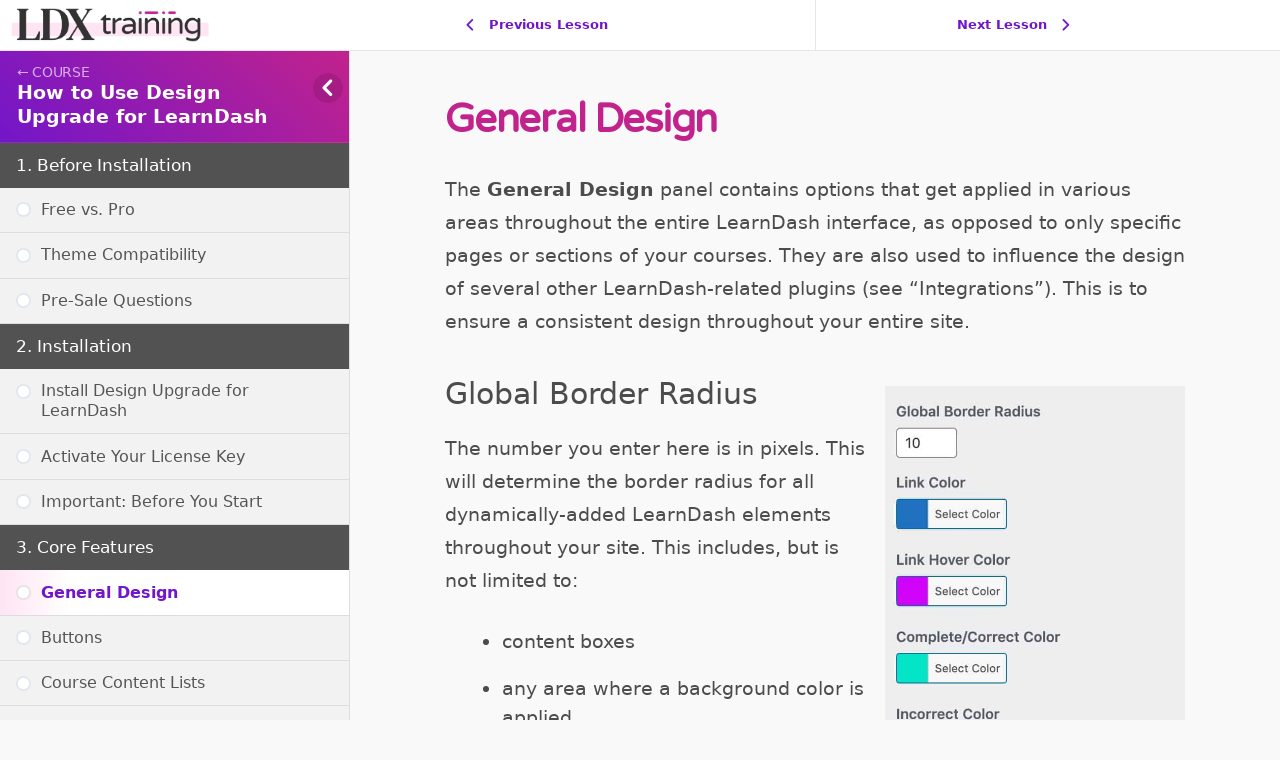

--- FILE ---
content_type: text/css
request_url: https://ldx.training/wp-content/themes/generatepress_child/style.css?ver=1753722810
body_size: 2851
content:
/*!
 Theme Name:   GeneratePress - Child
 Theme URI:    https://generatepress.com
 Description:  GeneratePress child theme customized by Escape Creative. Styles to loosely match ldx.design.
 Author:       Dave Warfel
 Author URI:   https://escapecreative.com
 Template:     generatepress
 Text Domain:  generatepress-child
 Version:      0.1
*/@media(min-width: 600px){body{font-size:17px}}@media(min-width: 1200px){body{font-size:19px}}.wp-block-buttons{margin-bottom:1.5rem}#edd-purchase-button,.edd-submit,[type=submit].edd-submit,.wp-block-button__link,button,html input[type=button],input[type=reset],input[type=submit],a.button,a.button:visited,a.wp-block-button__link:not(.has-background){padding:10px 20px;border-radius:4px;border:0;background:#7116cb;color:#fff;font-size:1rem;font-weight:bold}#edd-purchase-button:hover,.edd-submit:hover,[type=submit].edd-submit:hover,.wp-block-button__link:hover,button:hover,html input[type=button]:hover,input[type=reset]:hover,input[type=submit]:hover,a.button:hover,a.wp-block-button__link:not(.has-background):hover{background:#c2228c;color:#fff;text-decoration:none}body,.separate-containers .inside-article,.separate-containers .comments-area,.separate-containers .page-header,.one-container .container,.separate-containers .paging-navigation,.inside-page-header{background:#f9f9f9}small{font-size:87%}.nowrap{white-space:nowrap}b,strong{font-weight:600}hr{width:20%;height:6px;border-radius:15px;background:rgba(0,0,0,.08)}.elementor-location-header a:hover,.elementor-location-header a:active{text-decoration:underline}.global-topbar .elementor-item-active::before{box-shadow:inset 1px 0 0 0 #efefef,inset -1px 0 0 0 #efefef}.top-nav .elementor-item-active{text-decoration:underline}.account-submenu a::after{border-radius:12px}.elementor-column.single-page-content{min-height:40vh}.single-page-content a:hover{text-decoration:underline}.entry-title,.learndash-wrapper .ld-focus .ld-focus-main .ld-focus-content h1{margin-bottom:.75em;color:#c2228c;letter-spacing:-0.03em}.entry-content a,.ld-tab-content a{font-weight:500}.entry-content a:hover,.entry-content a:active,.entry-content a:focus,.ld-tab-content a:hover,.ld-tab-content a:active,.ld-tab-content a:focus{text-decoration:underline}.entry-content .highlight,.ld-tab-content .highlight{background:#ffe4f3}.wp-block-group{border-radius:3px}.wp-block-group__inner-container{padding:1.5rem}.learndash-wrapper .ld-focus .ld-tab-content ul:not(.blocks-gallery-grid):not(.wp-block-gallery),.learndash-wrapper .ld-focus .ld-tab-content ol:not(.blocks-gallery-grid):not(.wp-block-gallery){padding:0;margin:0 0 1.5em 3em}.entry-content li,.learndash-wrapper .ld-focus .ld-tab-content li:not(.blocks-gallery-item){line-height:1.55;margin-bottom:1.125rem}figure,.wp-block-image,.wp-block-embed{margin-top:2em;margin-bottom:2em}.entry-content .alignnone,.entry-content .aligncenter,.entry-content .alignwide,.entry-content .alignfull{margin-top:0;margin-bottom:0}.entry-content .wp-caption-text,.entry-content .gallery-caption,.entry-content figcaption{margin-top:6px}.wp-block-image figcaption,.wp-block-embed figcaption{margin:0;padding:0 2px 5px 2px;border-bottom:1px solid #e2e2e2;font-size:75%;font-weight:300;line-height:1.4;color:#888}.wp-block-embed figcaption{margin-top:5px}.entry-content pre,.ld-tab-content pre{background:#fff;border:1px solid #eaeaea;border-radius:3px}.entry-content code,.ld-tab-content code{padding:4px 5px;background:#ffe4f3;border-radius:3px;font-size:.9375rem;font-weight:600}.entry-content pre code,.ld-tab-content pre code{background:none;padding:0;font-weight:normal}td.separator,.entry-content table tbody>tr:nth-child(odd)>.separator,.ld-tab-content table tbody>tr:nth-child(odd)>.separator{background:#ffe4f3}.entry-content .note,.site-content .note,.ld-tab-content .note,.learndash-course-complete-message{padding:.75em 1.25em;background:#ffe4f3;border-radius:3px;font-size:.95em}.learndash-course-complete-message,.note.success{background:#4caf50;color:#fff;margin-bottom:1.5em}.learndash-course-complete-message p:last-child{margin:0}.ldx-video,.ld-tab-content .presto-block-video{margin-bottom:1.6em}@media(min-width: 1025px){.ldx-video,.ld-tab-content .presto-block-video{width:calc(100% + 10em) !important;margin-left:-5em;max-width:unset !important}}@media(min-width: 1600px){.ldx-video,.ld-tab-content .presto-block-video{width:calc(100% + 14em) !important;margin-left:-7em;max-width:unset !important}}@media(max-width: 640px){.ldx-video,.ld-tab-content .presto-block-video{width:calc(100% + 3em) !important;margin-left:-1.5em;max-width:unset !important}}.learndash-wrapper .ld-focus .ld-focus-header{font-size:80%}.ld-focus-header .ld-content-action .ld-button{font-weight:500;font-size:.9375rem}@media(max-width: 768px){.ld-progress-heading .ld-progress-stats .ld-progress-percentage{display:inline-block}.learndash-wrapper .ld-focus .ld-focus-header .ld-progress .ld-progress-steps{display:inline-block}}.learndash-wrapper .ld-focus .ld-focus-header .ld-content-action .sfwd-mark-complete input[type=submit]{font-size:.9375rem;font-weight:500}.learndash-wrapper .ld-focus .ld-focus-header .ld-button:hover .ld-text,.learndash-wrapper .ld-focus .ld-focus-header .ld-content-action .sfwd-mark-complete input[type=submit]:hover{text-decoration:underline}@media(min-width: 1400px){.learndash-wrapper .ld-focus .ld-focus-header .ld-content-actions{max-width:460px}.learndash-wrapper .ld-focus .ld-focus-header .ld-content-action{max-width:230px}}.learndash-wrapper .ld-focus .ld-focus-header .ld-user-menu .ld-user-menu-items a:first-child{display:none}.learndash-wrapper .ld-focus .ld-focus-header .ld-user-menu .ld-user-menu-items a:hover{text-decoration:underline}.learndash-wrapper .ld-focus .ld-focus-header .ld-brand-logo{padding:8px .75em}.learndash-wrapper .ld-focus .ld-focus-sidebar{font-size:1rem}.learndash-wrapper .ld-focus .ld-focus-sidebar .ld-focus-sidebar-wrapper{font-size:95%}.learndash-wrapper .ld-focus .ld-focus-sidebar .ld-course-navigation-heading{background-color:#7216c9;background-image:linear-gradient(45deg, #7216c9 0%, #c2228c 100%);border-bottom:1px solid rgba(255,255,255,.08)}.learndash-wrapper .ld-focus .ld-focus-sidebar .ld-course-navigation-heading h3{font-weight:600;line-height:1.3}.learndash-wrapper .ld-focus .ld-focus-sidebar .ld-course-navigation-heading h3 a{display:block}.learndash-wrapper .ld-focus .ld-focus-sidebar .ld-course-navigation-heading h3 a::before{display:block;content:"← Course";text-transform:uppercase;font-size:75%;font-weight:500;letter-spacing:-0.02rem;color:rgba(255,255,255,.65)}.learndash-wrapper .ld-focus .ld-focus-sidebar .ld-course-navigation-heading h3 a:hover::before{color:#fff}.learndash-wrapper .ld-lesson-items,.learndash-wrapper .ld-item-list-items{counter-reset:fm-section}.learndash-wrapper .ld-lesson-items .ld-lesson-section-heading,.learndash-wrapper .ld-item-list-items .ld-lesson-section-heading{counter-increment:fm-section}.learndash-wrapper .ld-lesson-items .ld-lesson-section-heading::before,.learndash-wrapper .ld-item-list-items .ld-lesson-section-heading::before{content:counter(fm-section) ". "}.learndash-wrapper .ld-focus .ld-focus-sidebar .ld-course-navigation .ld-lesson-item-section-heading{padding:.5em 1em}.learndash-wrapper .ld-focus .ld-focus-sidebar .ld-course-navigation .ld-lesson-item-section-heading .ld-lesson-section-heading{font-size:105%;font-weight:500}.learndash-wrapper .ld-course-navigation .ld-lesson-item.ld-is-current-lesson .ld-lesson-item-preview-heading,.learndash-wrapper .ld-course-navigation .ld-lesson-item-preview.ld-is-current-item .ld-lesson-item-preview-heading{background:linear-gradient(to right, #ffe4f3 0%, #fff 20%, #fff 100%)}.learndash-wrapper .ld-course-navigation .ld-lesson-item.ld-is-current-lesson .ld-lesson-item-preview-heading,.learndash-wrapper .ld-course-navigation .ld-lesson-item.ld-is-current-lesson .ld-lesson-title,.learndash-wrapper .ld-course-navigation .ld-lesson-item.ld-is-current-item .ld-lesson-item-preview-heading,.learndash-wrapper .ld-course-navigation .ld-lesson-item.ld-is-current-item .ld-lesson-title{font-weight:600}.learndash-wrapper .ld-focus-content .ld-content-actions{font-size:85%}.ld-focus-content .ld-content-actions .ld-button:hover,.ld-focus-content .ld-content-actions .learndash_mark_complete_button:hover{box-shadow:inset 0 0 0 1px rgba(0,0,0,.2) !important}#learndash-tooltips{font-size:80%}#learndash-tooltips .ld-tooltip{min-width:unset}.learndash-resume-button{display:flex;justify-content:center;font-weight:500}.learndash-resume-button:hover{text-decoration:underline}.learndash-resume-button::before{content:attr(title) " →"}.learndash-resume-button input{display:none}#ld-course-list-item-1264{display:none}.learndash-wrapper .ld-progress .ld-progress-heading .ld-progress-stats .ld-progress-percentage{margin-right:0}.learndash-wrapper .ld-course-status.ld-course-status-enrolled .ld-progress{padding-right:0}.ld-course-status .ld-status{display:none !important}.single-sfwd-courses .ld-progress-stats .ld-progress-steps{display:none}.user_has_no_access .learndash-wrapper .ld-course-status.ld-course-status-not-enrolled{display:none}.single-sfwd-courses .ld-lesson-list{font-size:1rem;font-weight:400}.learndash-wrapper .ld-item-list.ld-lesson-list .ld-lesson-section-heading{border-radius:6px 6px 0 0}#ld-profile{font-size:1rem}#ld-profile .ld-item-list .ld-item-list-item{background:#f9f9f9;border:1px solid rgba(0,0,0,.03)}.learndash-wrapper .ld-item-list .ld-item-list-item a.ld-item-name{padding:.75rem;font-weight:500}.learndash-wrapper .ld-item-list .ld-item-list-item a.ld-item-name:hover{text-decoration:underline}.learndash-wrapper #ld-profile .ld-item-list .ld-item-list-item .ld-item-list-item-expanded .ld-progress{padding-left:calc( 1rem + 30px )}.learndash-wrapper .ld-progress .ld-progress-heading .ld-progress-stats .ld-progress-percentage{font-weight:600}.learndash-wrapper .ld-course-status.ld-course-status-enrolled{background:0}.learndash-wrapper .ld-progress .ld-progress-bar .ld-progress-bar-percentage{box-shadow:2px 0 0 0 #fff}.ld-focus-header .ld-progress-stats .ld-progress-steps,.learndash-widget .ld-progress-stats .ld-progress-steps,#ld-profile .ld-progress-stats .ld-progress-steps{margin-left:.75rem;font-size:87%;font-weight:600;color:#999;text-transform:lowercase}.ld_course_grid .entry-title{font-family:"varela round",sans-serif;letter-spacing:-0.04rem}.ld-course-list-items div.ld_course_grid .thumbnail.course .caption,.ld_course_grid .thumbnail .caption{padding:1rem}.ld_course_grid_price{display:none}.ld-course-list-items div.ld_course_grid .thumbnail.course .caption .entry-title,.ld_course_grid .thumbnail .caption .entry-title{margin-bottom:7px !important}.learndash-notifications.primary{max-width:680px;padding:2em;background:#fff;border-radius:4px;border:1px solid rgba(0,0,0,.08);box-shadow:0 3px 13px rgba(0,0,0,.05)}.learndash-notifications.primary h1{font-size:2rem;color:#c2228c}.learndash-notifications.primary .item:first-of-type{margin-bottom:2px solid #ccc}#edd_login_form{max-width:375px;margin:0 auto;background:#f9f9f9;border-radius:6px;box-shadow:inset 0 0 0 2px #efefef}#edd_login_form legend{width:100%;padding:.75rem;background:#525252;border-radius:6px 6px 0 0;color:#fff;font-size:1.375rem;line-height:1;font-weight:600;text-align:center;margin-bottom:.5rem}#edd_login_form p{margin:0;padding:.75rem 1.75rem}#edd_login_form label{display:block}#edd_login_form .edd-input,#edd_register_form .edd-input{width:100%;border-radius:6px}#edd_login_form #edd_login_submit{width:100%}#edd_login_form .edd-lost-password{text-align:center;font-size:.875rem}#edd_login_form .edd-lost-password a:hover{text-decoration:underline}.edd-cp-container,.edd_purchase_submit_wrapper{text-align:center;font-weight:400;font-size:1rem;color:#777}.single-download .edd_download_purchase_form{margin-bottom:0}.edd_cp_price{width:100px !important}#edd_checkout_cart td,#edd_checkout_cart th,#edd_checkout_cart .edd_cart_header_row th{padding:.75rem}.edd-terms,.edd-show-terms{font-size:80%;font-weight:400;line-height:1.4;color:#777}.edd-terms a:hover,.edd-show-terms a:hover{text-decoration:underline}#edd_checkout_cart td .edd_cart_item_image img{margin:0 0 .125rem;float:none}.edd_checkout_cart_item_title{font-size:1rem;font-weight:500}table#edd_purchase_receipt_products .edd_purchase_receipt_product_notes{font-style:normal}table#edd_purchase_receipt_products .edd_purchase_receipt_product_notes p{margin:0}table#edd_purchase_receipt_products .edd_purchase_receipt_product_notes .elementor-button{margin-top:.75rem}#edd_profile_editor_form label{display:block}body a.elementor-button:hover{text-decoration:none}body .elementor-posts .elementor-post__card .elementor-post__read-more{display:block;padding:.75rem 1rem;background:#f7f7f7;border-radius:6px;text-align:center;font-weight:600}body .elementor-posts .elementor-post__card .elementor-post__read-more:hover{background:#7116cb;color:#fff;text-decoration:none;box-shadow:none}body .elementor-post__card:hover .elementor-post__read-more{background:#f2f2f2;box-shadow:inset 0 0 0 1px #ddd}.elementor-widget .elementor-icon-list-item a:hover{text-decoration:underline}.elementor-icon-list-item .meta{color:#999;font-size:90%}.elementor-icon-list-items .elementor-icon-list-item .elementor-icon-list-text .meta{display:inline-block;margin-left:5px}.elementor-widget .elementor-icon-list-item a:hover .meta{text-decoration:none}.elementor-icon-list-items .elementor-icon-list-item .elementor-icon-list-text .preview{display:inline-block;position:absolute;right:0;font-size:75%;padding:0 9px;background:#f2f2f2;color:#525252;border-radius:3px;border:1px solid transparent;top:.1875rem}.elementor-widget .elementor-icon-list-item a:hover .preview{background:#eaeaea;border-color:#ddd}.elementor-fit-aspect-ratio iframe{border-radius:7px}.elementor-message{font-size:.875rem;font-weight:500}


--- FILE ---
content_type: text/css
request_url: https://ldx.training/wp-content/uploads/elementor/css/post-362.css?ver=1765817468
body_size: 159
content:
.elementor-kit-362{--e-global-color-primary:#6EC1E4;--e-global-color-secondary:#54595F;--e-global-color-text:#7A7A7A;--e-global-color-accent:#61CE70;--e-global-color-73ebebb7:#000;--e-global-color-16105bdc:#525252;--e-global-color-22e98b33:#777777;--e-global-color-75771ffd:#FFF;--e-global-color-61f4461e:#F9F9F9;--e-global-color-fd2c13c:#7116CB;--e-global-color-4c0e1cb4:#C2228C;--e-global-color-442b50b5:#FFE4F3;--e-global-color-14deda20:#4CAF50;--e-global-color-30156ae:#B80C0C;--e-global-typography-primary-font-family:"Roboto";--e-global-typography-primary-font-weight:600;--e-global-typography-secondary-font-family:"Roboto Slab";--e-global-typography-secondary-font-weight:400;--e-global-typography-text-font-family:"Roboto";--e-global-typography-text-font-weight:400;--e-global-typography-accent-font-family:"Roboto";--e-global-typography-accent-font-weight:500;}.elementor-kit-362 button,.elementor-kit-362 input[type="button"],.elementor-kit-362 input[type="submit"],.elementor-kit-362 .elementor-button{background-color:#7116CB;font-weight:bold;color:#FFFFFF;border-radius:4px 4px 4px 4px;}.elementor-kit-362 button:hover,.elementor-kit-362 button:focus,.elementor-kit-362 input[type="button"]:hover,.elementor-kit-362 input[type="button"]:focus,.elementor-kit-362 input[type="submit"]:hover,.elementor-kit-362 input[type="submit"]:focus,.elementor-kit-362 .elementor-button:hover,.elementor-kit-362 .elementor-button:focus{background-color:#C2228C;color:#FFFFFF;}.elementor-kit-362 e-page-transition{background-color:#FFBC7D;}.elementor-section.elementor-section-boxed > .elementor-container{max-width:1140px;}.e-con{--container-max-width:1140px;}{}h1.entry-title{display:var(--page-title-display);}@media(max-width:1024px){.elementor-section.elementor-section-boxed > .elementor-container{max-width:1024px;}.e-con{--container-max-width:1024px;}}@media(max-width:767px){.elementor-section.elementor-section-boxed > .elementor-container{max-width:767px;}.e-con{--container-max-width:767px;}}

--- FILE ---
content_type: text/css
request_url: https://ldx.training/wp-content/uploads/elementor/css/post-361.css?ver=1765817468
body_size: 826
content:
.elementor-361 .elementor-element.elementor-element-5b997d5:not(.elementor-motion-effects-element-type-background), .elementor-361 .elementor-element.elementor-element-5b997d5 > .elementor-motion-effects-container > .elementor-motion-effects-layer{background-color:#F9F9F9;}.elementor-361 .elementor-element.elementor-element-5b997d5{border-style:solid;border-width:0px 0px 1px 0px;border-color:#EFEFEF;transition:background 0.3s, border 0.3s, border-radius 0.3s, box-shadow 0.3s;}.elementor-361 .elementor-element.elementor-element-5b997d5 > .elementor-background-overlay{transition:background 0.3s, border-radius 0.3s, opacity 0.3s;}.elementor-361 .elementor-element.elementor-element-ea8ace9 > .elementor-element-populated{padding:0px 0px 0px 0px;}.elementor-361 .elementor-element.elementor-element-c7132ee{transition:background 0.3s, border 0.3s, border-radius 0.3s, box-shadow 0.3s;}.elementor-361 .elementor-element.elementor-element-c7132ee > .elementor-background-overlay{transition:background 0.3s, border-radius 0.3s, opacity 0.3s;}.elementor-361 .elementor-element.elementor-element-e06acd1 > .elementor-widget-wrap > .elementor-widget:not(.elementor-widget__width-auto):not(.elementor-widget__width-initial):not(:last-child):not(.elementor-absolute){margin-bottom:0px;}.elementor-361 .elementor-element.elementor-element-e06acd1 > .elementor-element-populated{padding:0px 0px 0px 0px;}.elementor-361 .elementor-element.elementor-element-223630e .elementor-nav-menu .elementor-item{font-size:0.875rem;font-weight:400;}.elementor-361 .elementor-element.elementor-element-223630e .elementor-nav-menu--main .elementor-item{color:#888888;fill:#888888;padding-left:14px;padding-right:14px;padding-top:9px;padding-bottom:9px;}.elementor-361 .elementor-element.elementor-element-223630e .elementor-nav-menu--main .elementor-item:hover,
					.elementor-361 .elementor-element.elementor-element-223630e .elementor-nav-menu--main .elementor-item.elementor-item-active,
					.elementor-361 .elementor-element.elementor-element-223630e .elementor-nav-menu--main .elementor-item.highlighted,
					.elementor-361 .elementor-element.elementor-element-223630e .elementor-nav-menu--main .elementor-item:focus{color:#222222;}.elementor-361 .elementor-element.elementor-element-223630e .elementor-nav-menu--main:not(.e--pointer-framed) .elementor-item:before,
					.elementor-361 .elementor-element.elementor-element-223630e .elementor-nav-menu--main:not(.e--pointer-framed) .elementor-item:after{background-color:rgba(0, 0, 0, 0.04);}.elementor-361 .elementor-element.elementor-element-223630e .e--pointer-framed .elementor-item:before,
					.elementor-361 .elementor-element.elementor-element-223630e .e--pointer-framed .elementor-item:after{border-color:rgba(0, 0, 0, 0.04);}.elementor-361 .elementor-element.elementor-element-300f0b8:not(.elementor-motion-effects-element-type-background), .elementor-361 .elementor-element.elementor-element-300f0b8 > .elementor-motion-effects-container > .elementor-motion-effects-layer{background-color:#FFFFFF;}.elementor-361 .elementor-element.elementor-element-300f0b8{transition:background 0.3s, border 0.3s, border-radius 0.3s, box-shadow 0.3s;}.elementor-361 .elementor-element.elementor-element-300f0b8 > .elementor-background-overlay{transition:background 0.3s, border-radius 0.3s, opacity 0.3s;}.elementor-361 .elementor-element.elementor-element-ee4791b > .elementor-element-populated{padding:0px 0px 0px 0px;}.elementor-361 .elementor-element.elementor-element-b0ce300{margin-top:0px;margin-bottom:0px;padding:4px 0px 4px 0px;}.elementor-361 .elementor-element.elementor-element-0ea9e20{text-align:left;}.elementor-bc-flex-widget .elementor-361 .elementor-element.elementor-element-ee4ab77.elementor-column .elementor-widget-wrap{align-items:center;}.elementor-361 .elementor-element.elementor-element-ee4ab77.elementor-column.elementor-element[data-element_type="column"] > .elementor-widget-wrap.elementor-element-populated{align-content:center;align-items:center;}.elementor-361 .elementor-element.elementor-element-ee4ab77 > .elementor-element-populated{padding:0em 0em 0em 0em;}.elementor-361 .elementor-element.elementor-element-10430b8 .elementor-menu-toggle{margin-left:auto;background-color:#FFFFFF;border-width:0px;border-radius:4px;}.elementor-361 .elementor-element.elementor-element-10430b8 .elementor-nav-menu .elementor-item{font-size:1rem;font-weight:600;}.elementor-361 .elementor-element.elementor-element-10430b8 .elementor-nav-menu--main .elementor-item{padding-left:10px;padding-right:10px;}.elementor-361 .elementor-element.elementor-element-10430b8{--e-nav-menu-horizontal-menu-item-margin:calc( 7px / 2 );--nav-menu-icon-size:28px;}.elementor-361 .elementor-element.elementor-element-10430b8 .elementor-nav-menu--main:not(.elementor-nav-menu--layout-horizontal) .elementor-nav-menu > li:not(:last-child){margin-bottom:7px;}.elementor-361 .elementor-element.elementor-element-10430b8 .elementor-nav-menu--dropdown a, .elementor-361 .elementor-element.elementor-element-10430b8 .elementor-menu-toggle{color:#7116CB;fill:#7116CB;}.elementor-361 .elementor-element.elementor-element-10430b8 .elementor-nav-menu--dropdown{background-color:#F9F9F9;border-style:solid;border-color:rgba(0, 0, 0, 0.1);}.elementor-361 .elementor-element.elementor-element-10430b8 .elementor-nav-menu--dropdown a:hover,
					.elementor-361 .elementor-element.elementor-element-10430b8 .elementor-nav-menu--dropdown a:focus,
					.elementor-361 .elementor-element.elementor-element-10430b8 .elementor-nav-menu--dropdown a.elementor-item-active,
					.elementor-361 .elementor-element.elementor-element-10430b8 .elementor-nav-menu--dropdown a.highlighted,
					.elementor-361 .elementor-element.elementor-element-10430b8 .elementor-menu-toggle:hover,
					.elementor-361 .elementor-element.elementor-element-10430b8 .elementor-menu-toggle:focus{color:#7116CB;}.elementor-361 .elementor-element.elementor-element-10430b8 .elementor-nav-menu--dropdown a:hover,
					.elementor-361 .elementor-element.elementor-element-10430b8 .elementor-nav-menu--dropdown a:focus,
					.elementor-361 .elementor-element.elementor-element-10430b8 .elementor-nav-menu--dropdown a.elementor-item-active,
					.elementor-361 .elementor-element.elementor-element-10430b8 .elementor-nav-menu--dropdown a.highlighted{background-color:#FFE4F3;}.elementor-361 .elementor-element.elementor-element-10430b8 .elementor-nav-menu--dropdown a.elementor-item-active{color:#7116CB;background-color:#FFE4F3;}.elementor-361 .elementor-element.elementor-element-10430b8 .elementor-nav-menu--dropdown .elementor-item, .elementor-361 .elementor-element.elementor-element-10430b8 .elementor-nav-menu--dropdown  .elementor-sub-item{font-weight:400;}.elementor-361 .elementor-element.elementor-element-10430b8 .elementor-nav-menu--main .elementor-nav-menu--dropdown, .elementor-361 .elementor-element.elementor-element-10430b8 .elementor-nav-menu__container.elementor-nav-menu--dropdown{box-shadow:0px 6px 11px -4px rgba(0, 0, 0, 0.15);}.elementor-361 .elementor-element.elementor-element-10430b8 .elementor-nav-menu--dropdown li:not(:last-child){border-style:solid;border-color:rgba(0, 0, 0, 0.1);border-bottom-width:1px;}.elementor-361 .elementor-element.elementor-element-10430b8 div.elementor-menu-toggle{color:#C2228C;}.elementor-361 .elementor-element.elementor-element-10430b8 div.elementor-menu-toggle svg{fill:#C2228C;}.elementor-361 .elementor-element.elementor-element-10430b8 .elementor-menu-toggle:hover, .elementor-361 .elementor-element.elementor-element-10430b8 .elementor-menu-toggle:focus{background-color:#FFE4F3;}.elementor-theme-builder-content-area{height:400px;}.elementor-location-header:before, .elementor-location-footer:before{content:"";display:table;clear:both;}@media(max-width:1024px){.elementor-361 .elementor-element.elementor-element-ee4ab77 > .elementor-element-populated{padding:0px 10px 0px 0px;}.elementor-361 .elementor-element.elementor-element-10430b8 .elementor-nav-menu--dropdown{border-width:1px 0px 0px 0px;border-radius:0px 0px 6px 6px;}.elementor-361 .elementor-element.elementor-element-10430b8 .elementor-nav-menu--dropdown li:first-child a{border-top-left-radius:0px;border-top-right-radius:0px;}.elementor-361 .elementor-element.elementor-element-10430b8 .elementor-nav-menu--dropdown li:last-child a{border-bottom-right-radius:6px;border-bottom-left-radius:6px;}.elementor-361 .elementor-element.elementor-element-10430b8 .elementor-nav-menu--dropdown a{padding-top:12px;padding-bottom:12px;}}@media(min-width:768px){.elementor-361 .elementor-element.elementor-element-e7a4c97{width:25%;}.elementor-361 .elementor-element.elementor-element-ee4ab77{width:75%;}}@media(max-width:767px){.elementor-361 .elementor-element.elementor-element-e7a4c97{width:60%;}.elementor-361 .elementor-element.elementor-element-0ea9e20 img{max-width:50vw;}.elementor-361 .elementor-element.elementor-element-ee4ab77{width:40%;}.elementor-bc-flex-widget .elementor-361 .elementor-element.elementor-element-ee4ab77.elementor-column .elementor-widget-wrap{align-items:center;}.elementor-361 .elementor-element.elementor-element-ee4ab77.elementor-column.elementor-element[data-element_type="column"] > .elementor-widget-wrap.elementor-element-populated{align-content:center;align-items:center;}}

--- FILE ---
content_type: text/css
request_url: https://ldx.training/wp-content/uploads/elementor/css/post-419.css?ver=1765817468
body_size: 85
content:
.elementor-419 .elementor-element.elementor-element-17eacc56 > .elementor-container > .elementor-column > .elementor-widget-wrap{align-content:center;align-items:center;}.elementor-419 .elementor-element.elementor-element-17eacc56:not(.elementor-motion-effects-element-type-background), .elementor-419 .elementor-element.elementor-element-17eacc56 > .elementor-motion-effects-container > .elementor-motion-effects-layer{background-color:#FFFFFF;}.elementor-419 .elementor-element.elementor-element-17eacc56{border-style:solid;border-width:1px 0px 1px 0px;border-color:#EFEFEF;color:#999999;padding:0.5em 0.5em 0.5em 0.5em;}.elementor-419 .elementor-element.elementor-element-46826729 .elementor-heading-title{font-weight:500;}.elementor-419 .elementor-element.elementor-element-7e32b1ad{text-align:right;}.elementor-419 .elementor-element.elementor-element-7e32b1ad .elementor-heading-title{font-weight:500;}.elementor-theme-builder-content-area{height:400px;}.elementor-location-header:before, .elementor-location-footer:before{content:"";display:table;clear:both;}@media(max-width:767px){.elementor-419 .elementor-element.elementor-element-1331b6b9 > .elementor-element-populated{padding:10px 0px 0px 0px;}.elementor-419 .elementor-element.elementor-element-46826729 > .elementor-widget-container{margin:0px 0px 15px 0px;}.elementor-419 .elementor-element.elementor-element-46826729{text-align:center;}.elementor-419 .elementor-element.elementor-element-46826729 .elementor-heading-title{font-size:0.875rem;}.elementor-419 .elementor-element.elementor-element-6884ee86 > .elementor-element-populated{padding:0px 0px 10px 0px;}.elementor-419 .elementor-element.elementor-element-7e32b1ad{text-align:center;}.elementor-419 .elementor-element.elementor-element-7e32b1ad .elementor-heading-title{font-size:0.875rem;}}@media(min-width:768px){.elementor-419 .elementor-element.elementor-element-1331b6b9{width:59.933%;}.elementor-419 .elementor-element.elementor-element-6884ee86{width:40%;}}